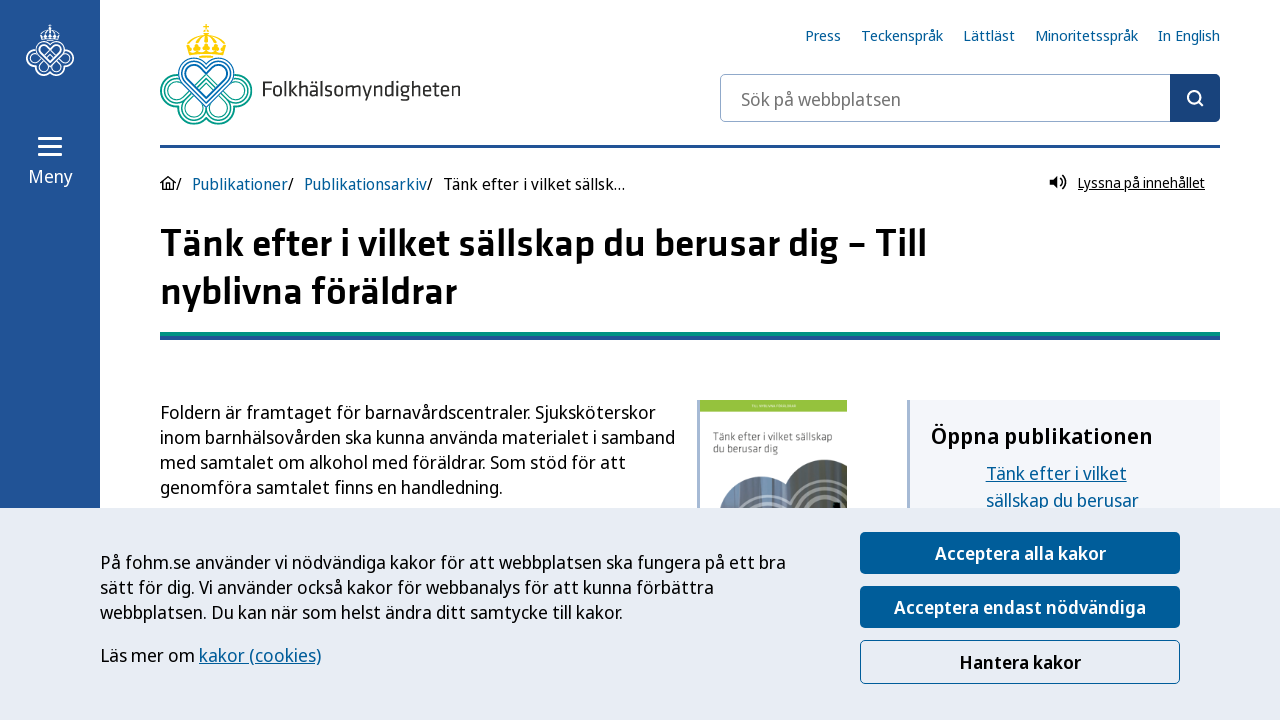

--- FILE ---
content_type: text/html; charset=utf-8
request_url: https://www.folkhalsomyndigheten.se/publikationer-och-material/publikationsarkiv/t/Tank-efter-i-vilket-sallskap-du-berusar-dig-Folder-till-nyblivna-foraldrar-/
body_size: 9110
content:

<!DOCTYPE HTML>
<html lang="sv">
<head>
    
<title>T&#xE4;nk efter i vilket s&#xE4;llskap du berusar dig &#x2013; Till nyblivna f&#xF6;r&#xE4;ldrar &#x2014; Folkh&#xE4;lsomyndigheten</title>
<meta charset="utf-8" />
<meta name="viewport" content="width=device-width, initial-scale=1" />
    <meta name="description" content="Den h&#xE4;r foldern v&#xE4;nder sig till f&#xF6;r&#xE4;ldrar som nyligen f&#xE5;tt barn och beskriver hur sm&#xE5; barn kan uppleva det n&#xE4;r vuxna dricker alkohol. Den uppmanar f&#xF6;r&#xE4;ldrar att fundera p&#xE5; om det finns n&#xE5;gon anledning att &#xE4;ndra sina alkoholvanor n&#xE4;r man blivit f&#xF6;r&#xE4;lder." />
    <link href="https://www.folkhalsomyndigheten.se/publikationer-och-material/publikationsarkiv/t/tank-efter-i-vilket-sallskap-du-berusar-dig-folder-till-nyblivna-foraldrar-/" rel="canonical" />
    <meta property="og:title" content="T&#xE4;nk efter i vilket s&#xE4;llskap du berusar dig &#x2013; Till nyblivna f&#xF6;r&#xE4;ldrar" />
    <meta name="og:description" content="Den h&#xE4;r foldern v&#xE4;nder sig till f&#xF6;r&#xE4;ldrar som nyligen f&#xE5;tt barn och beskriver hur sm&#xE5; barn kan uppleva det n&#xE4;r vuxna dricker alkohol. Den uppmanar f&#xF6;r&#xE4;ldrar att fundera p&#xE5; om det finns n&#xE5;gon anledning att &#xE4;ndra sina alkoholvanor n&#xE4;r man blivit f&#xF6;r&#xE4;lder." />
    <meta property="og:type" content="article" />
    <meta property="og:url" content="https://www.folkhalsomyndigheten.se/publikationer-och-material/publikationsarkiv/t/tank-efter-i-vilket-sallskap-du-berusar-dig-folder-till-nyblivna-foraldrar-/" />
    <meta property="og:image" content="https://www.folkhalsomyndigheten.se/mainweb/dist/images/share.png" />
    <meta name="pagetype" content="PublicationPage" />
    <meta name="google-site-verification" content="RuQQX1IUH0adoizeswjcNOpDYDk31OcYuLM5oNxNDPg" />

    <link rel="stylesheet" href="/Mainweb/dist/main.BmdEv3LY.css" nonce="w1pGGt1/WRss4CiahheJ5vBE6KoRaRwG0W&#x2B;LmS&#x2B;udMc=" />
    <link rel="stylesheet" media="print" href="/Mainweb/dist/print.DsW7A0E3.css" nonce="w1pGGt1/WRss4CiahheJ5vBE6KoRaRwG0W&#x2B;LmS&#x2B;udMc=" />
    <script id="Cookiebot" src="https://consent.cookiebot.com/uc.js" data-culture="sv" data-cbid="68414d2b-7cf3-4a24-9f87-f21e661abd48" data-blockingmode="auto" nonce="w1pGGt1/WRss4CiahheJ5vBE6KoRaRwG0W&#x2B;LmS&#x2B;udMc="></script>

    <!-- RekAI -->
    
<script data-cookieconsent="statistics" data-useconsent="true" defer src="https://static.rekai.se/5bd63f3a.js" nonce="w1pGGt1/WRss4CiahheJ5vBE6KoRaRwG0W&#x2B;LmS&#x2B;udMc="></script>
<script data-cookieconsent="statistics" src="https://static.rekai.se/addon/v3/rekai_autocomplete.min.js" nonce="w1pGGt1/WRss4CiahheJ5vBE6KoRaRwG0W&#x2B;LmS&#x2B;udMc="></script>
 
    <!-- End RekAI -->

    <!-- Extellio Tag Manager -->
    
<script data-cookieconsent="statistics" async id="ExtellioTagManager" nonce="w1pGGt1/WRss4CiahheJ5vBE6KoRaRwG0W&#x2B;LmS&#x2B;udMc=">
    var _mtm = window._mtm = window._mtm || [];
    _mtm.push({ 'mtm.startTime': (new Date().getTime()), 'event': 'mtm.Start' });

    function extellioCookieBotConsent(e) {
        if (Cookiebot.consent.statistics) {
            var d = document,
                g = d.createElement('script'),
                s = d.getElementsByTagName('script')[0];

            g.async = true;
            g.src = 'https://m.extellio.com/js/container_iYmZShdE.js';
            s.parentNode.insertBefore(g, s);

            g.onload = async function () {
                try {
                    // Wait for Extellio to initialize
                    await waitForExtellio();

                    window.extellio_actions.push(['rememberCookieConsentGiven']);
                } catch (error) {
                    console.error('Extellio failed to initialize:', error);
                }
            };
        } else {
            if (window.extellio && window.extellio_actions) {
                window.extellio_actions.push(['forgetCookieConsentGiven']);
            }
        }
    }

    async function waitForExtellio(maxRetries = 15, interval = 100) {
        let retries = 0;
        while (retries < maxRetries) {
            if (window.extellio && window.extellio_actions) {
                return;
            }
            await new Promise(resolve => setTimeout(resolve, interval));
            retries++;
        }
        throw new Error('Extellio did not initialize in time');
    }

    window.addEventListener('CookiebotOnAccept', extellioCookieBotConsent);
    window.addEventListener('CookiebotOnDecline', extellioCookieBotConsent);
</script>
    <!-- End Extellio Tag Manager -->
    
</head>
<body class="no-js  ">
    
    <nav class="focus-nav" aria-label="Hoppa till innehåll">
        <a href="#pageHeading" class="focus-nav__link">Till innehållet</a>
    </nav>
    

<nav class="navbar " aria-label="Navigeringsfält">
    <figure class="navbar__logo">
        <img src="/mainweb/dist/images/fohm-mobile-logo-white.svg" alt="Folkhälsomyndighetens logotyp" />
    </figure>
    <a class="navbar__logo navbar__logo--desktop" href="/" aria-label="Till startsidan, Folkhälsomyndigheten">
        <svg class="icon" aria-hidden="true"><use xlink:href="/Mainweb/dist/sprite.symbol.CxmZ_K63.svg#branding-symbol"></use></svg>
    </a>
    <div class="navbar__content">
            <form action="/sok/" method="GET" role="search" class="navbar__search-form h-hidden-medium-down" aria-label="Sök på webbplatsen">
                <div class="input input--search input--theme-blue">
                    <label for="page-search-sticky" class="h-visually-hidden">Sök på webbplatsen</label>
                    <input type="search" id="page-search-sticky" class="input__input" placeholder="Sök på webbplatsen">
                    <button type="submit" class="input__submit-btn" aria-label="Sök"></button>
                </div>
            </form>
        <button id="navbar-menu-toggle" aria-controls="navbar-flyout" aria-haspopup="true" aria-expanded="false" class="menu-toggle menu-toggle--light navbar__menu-toggle">
            <svg class="icon menu-toggle__icon menu-toggle__icon--closed" aria-hidden="true"><use xlink:href="/Mainweb/dist/sprite.symbol.CxmZ_K63.svg#hamburger"></use></svg>
            <svg class="icon menu-toggle__icon menu-toggle__icon--open" aria-hidden="true"><use xlink:href="/Mainweb/dist/sprite.symbol.CxmZ_K63.svg#cross"></use></svg>
            <span class="menu-toggle__label menu-toggle__label--closed">Meny</span>
            <span class="menu-toggle__label menu-toggle__label--open">Stäng</span>
        </button>
            <a href="?nav-open=true" class="menu-toggle__no-js menu-toggle__no-js--light">
                <svg class="icon menu-toggle__icon" aria-hidden="true"><use xlink:href="/Mainweb/dist/sprite.symbol.CxmZ_K63.svg#hamburger"></use></svg>
                <span class="menu-toggle__label">Meny</span>
            </a>
     </div>
</nav>
<div id="navbar-flyout" class="flyout ">
    <div class="navbar__inner">
        <nav class="menu" aria-label="Huvudmeny">
            


<ul class="menu__list menu__list--level-1">
            <li class="menu__item  ">
            <div class="menu__item-content">
                <a class="menu__link" href="/folkhalsorapportering-statistik/" >Statistik och data</a>
                    <button class="menu__item-toggle" aria-expanded="false" 
                        data-aria-controls="submenu-content-18918" 
                        data-submenu-endpoint="loadnavigationfragment?id=18918&amp;level=2"
                        data-expanded-false-label="Öppna undermeny för Statistik och data"
                        data-expanded-true-label="Stäng undermeny för Statistik och data">
                        <svg class="icon menu__item-toggle-icon menu__item-toggle-icon--plus">
                            <use xlink:href="/Mainweb/dist/sprite.symbol.CxmZ_K63.svg#plus"></use>
                        </svg>
                        <svg class="icon menu__item-toggle-icon menu__item-toggle-icon--minus">
                            <use xlink:href="/Mainweb/dist/sprite.symbol.CxmZ_K63.svg#minus"></use>
                        </svg>
                        <span class="h-visually-hidden menu__item-toggle-expanded-label">Öppna undermeny för Statistik och data</span>
                    </button>
            </div>
        </li>
        <li class="menu__item  ">
            <div class="menu__item-content">
                <a class="menu__link" href="/livsvillkor-levnadsvanor/" >Livsvillkor och levnadsvanor</a>
                    <button class="menu__item-toggle" aria-expanded="false" 
                        data-aria-controls="submenu-content-18919" 
                        data-submenu-endpoint="loadnavigationfragment?id=18919&amp;level=2"
                        data-expanded-false-label="Öppna undermeny för Livsvillkor och levnadsvanor"
                        data-expanded-true-label="Stäng undermeny för Livsvillkor och levnadsvanor">
                        <svg class="icon menu__item-toggle-icon menu__item-toggle-icon--plus">
                            <use xlink:href="/Mainweb/dist/sprite.symbol.CxmZ_K63.svg#plus"></use>
                        </svg>
                        <svg class="icon menu__item-toggle-icon menu__item-toggle-icon--minus">
                            <use xlink:href="/Mainweb/dist/sprite.symbol.CxmZ_K63.svg#minus"></use>
                        </svg>
                        <span class="h-visually-hidden menu__item-toggle-expanded-label">Öppna undermeny för Livsvillkor och levnadsvanor</span>
                    </button>
            </div>
        </li>
        <li class="menu__item  ">
            <div class="menu__item-content">
                <a class="menu__link" href="/mikrobiologi-laboratorieanalyser/" >Mikrobiologi och laboratorieanalyser</a>
                    <button class="menu__item-toggle" aria-expanded="false" 
                        data-aria-controls="submenu-content-18920" 
                        data-submenu-endpoint="loadnavigationfragment?id=18920&amp;level=2"
                        data-expanded-false-label="Öppna undermeny för Mikrobiologi och laboratorieanalyser"
                        data-expanded-true-label="Stäng undermeny för Mikrobiologi och laboratorieanalyser">
                        <svg class="icon menu__item-toggle-icon menu__item-toggle-icon--plus">
                            <use xlink:href="/Mainweb/dist/sprite.symbol.CxmZ_K63.svg#plus"></use>
                        </svg>
                        <svg class="icon menu__item-toggle-icon menu__item-toggle-icon--minus">
                            <use xlink:href="/Mainweb/dist/sprite.symbol.CxmZ_K63.svg#minus"></use>
                        </svg>
                        <span class="h-visually-hidden menu__item-toggle-expanded-label">Öppna undermeny för Mikrobiologi och laboratorieanalyser</span>
                    </button>
            </div>
        </li>
        <li class="menu__item  ">
            <div class="menu__item-content">
                <a class="menu__link" href="/smittskydd-beredskap/" >Smittskydd och beredskap</a>
                    <button class="menu__item-toggle" aria-expanded="false" 
                        data-aria-controls="submenu-content-18921" 
                        data-submenu-endpoint="loadnavigationfragment?id=18921&amp;level=2"
                        data-expanded-false-label="Öppna undermeny för Smittskydd och beredskap"
                        data-expanded-true-label="Stäng undermeny för Smittskydd och beredskap">
                        <svg class="icon menu__item-toggle-icon menu__item-toggle-icon--plus">
                            <use xlink:href="/Mainweb/dist/sprite.symbol.CxmZ_K63.svg#plus"></use>
                        </svg>
                        <svg class="icon menu__item-toggle-icon menu__item-toggle-icon--minus">
                            <use xlink:href="/Mainweb/dist/sprite.symbol.CxmZ_K63.svg#minus"></use>
                        </svg>
                        <span class="h-visually-hidden menu__item-toggle-expanded-label">Öppna undermeny för Smittskydd och beredskap</span>
                    </button>
            </div>
        </li>
        <li class="menu__item  ">
            <div class="menu__item-content">
                <a class="menu__link" href="/anmal-och-rapportera/" >Anm&#xE4;l och rapportera</a>
                    <button class="menu__item-toggle" aria-expanded="false" 
                        data-aria-controls="submenu-content-149271" 
                        data-submenu-endpoint="loadnavigationfragment?id=149271&amp;level=2"
                        data-expanded-false-label="Öppna undermeny för Anm&#xE4;l och rapportera"
                        data-expanded-true-label="Stäng undermeny för Anm&#xE4;l och rapportera">
                        <svg class="icon menu__item-toggle-icon menu__item-toggle-icon--plus">
                            <use xlink:href="/Mainweb/dist/sprite.symbol.CxmZ_K63.svg#plus"></use>
                        </svg>
                        <svg class="icon menu__item-toggle-icon menu__item-toggle-icon--minus">
                            <use xlink:href="/Mainweb/dist/sprite.symbol.CxmZ_K63.svg#minus"></use>
                        </svg>
                        <span class="h-visually-hidden menu__item-toggle-expanded-label">Öppna undermeny för Anm&#xE4;l och rapportera</span>
                    </button>
            </div>
        </li>
        <li class="menu__item  ">
            <div class="menu__item-content">
                <a class="menu__link" href="/regler-och-tillsyn/" >Regler och tillsyn</a>
                    <button class="menu__item-toggle" aria-expanded="false" 
                        data-aria-controls="submenu-content-149258" 
                        data-submenu-endpoint="loadnavigationfragment?id=149258&amp;level=2"
                        data-expanded-false-label="Öppna undermeny för Regler och tillsyn"
                        data-expanded-true-label="Stäng undermeny för Regler och tillsyn">
                        <svg class="icon menu__item-toggle-icon menu__item-toggle-icon--plus">
                            <use xlink:href="/Mainweb/dist/sprite.symbol.CxmZ_K63.svg#plus"></use>
                        </svg>
                        <svg class="icon menu__item-toggle-icon menu__item-toggle-icon--minus">
                            <use xlink:href="/Mainweb/dist/sprite.symbol.CxmZ_K63.svg#minus"></use>
                        </svg>
                        <span class="h-visually-hidden menu__item-toggle-expanded-label">Öppna undermeny för Regler och tillsyn</span>
                    </button>
            </div>
        </li>
        <li class="menu__item  ">
            <div class="menu__item-content">
                <a class="menu__link" href="/om-folkhalsa-och-folkhalsoarbete/" >Om folkh&#xE4;lsa och folkh&#xE4;lsoarbete</a>
                    <button class="menu__item-toggle" aria-expanded="false" 
                        data-aria-controls="submenu-content-91358" 
                        data-submenu-endpoint="loadnavigationfragment?id=91358&amp;level=2"
                        data-expanded-false-label="Öppna undermeny för Om folkh&#xE4;lsa och folkh&#xE4;lsoarbete"
                        data-expanded-true-label="Stäng undermeny för Om folkh&#xE4;lsa och folkh&#xE4;lsoarbete">
                        <svg class="icon menu__item-toggle-icon menu__item-toggle-icon--plus">
                            <use xlink:href="/Mainweb/dist/sprite.symbol.CxmZ_K63.svg#plus"></use>
                        </svg>
                        <svg class="icon menu__item-toggle-icon menu__item-toggle-icon--minus">
                            <use xlink:href="/Mainweb/dist/sprite.symbol.CxmZ_K63.svg#minus"></use>
                        </svg>
                        <span class="h-visually-hidden menu__item-toggle-expanded-label">Öppna undermeny för Om folkh&#xE4;lsa och folkh&#xE4;lsoarbete</span>
                    </button>
            </div>
        </li>
        <li class="menu__item  menu__item--expanded">
            <div class="menu__item-content">
                <a class="menu__link" href="/publikationer-och-material/" >Publikationer</a>
                    <button class="menu__item-toggle" aria-expanded="true" 
                        data-aria-controls="submenu-content-6196" 
                        data-submenu-endpoint="loadnavigationfragment?id=6196&amp;level=2"
                        data-expanded-false-label="Öppna undermeny för Publikationer"
                        data-expanded-true-label="Stäng undermeny för Publikationer">
                        <svg class="icon menu__item-toggle-icon menu__item-toggle-icon--plus">
                            <use xlink:href="/Mainweb/dist/sprite.symbol.CxmZ_K63.svg#plus"></use>
                        </svg>
                        <svg class="icon menu__item-toggle-icon menu__item-toggle-icon--minus">
                            <use xlink:href="/Mainweb/dist/sprite.symbol.CxmZ_K63.svg#minus"></use>
                        </svg>
                        <span class="h-visually-hidden menu__item-toggle-expanded-label">Öppna undermeny för Publikationer</span>
                    </button>
            </div>
                <div class="menu__list-wrapper menu__list-wrapper--visible" id="submenu-content-6196">
                    <ul class="menu__list menu__list--level-2">
                                <li class="menu__item  ">
            <div class="menu__item-content">
                <a class="menu__link" href="/publikationer-och-material/publikationer/" >S&#xF6;k publikationer</a>
            </div>
        </li>
        <li class="menu__item  ">
            <div class="menu__item-content">
                <a class="menu__link" href="/publikationer-och-material/borttagna-publikationer/" >Borttagna publikationer</a>
            </div>
        </li>
        <li class="menu__item  ">
            <div class="menu__item-content">
                <a class="menu__link" href="/publikationer-och-material/kundtjanst-och-kopvillkor/" >Kundtj&#xE4;nst och k&#xF6;pvillkor</a>
            </div>
        </li>
        <li class="menu__item  ">
            <div class="menu__item-content">
                <a class="menu__link" href="/publikationer-och-material/remisser-och-remissvar/" >Remisser och remissvar</a>
                    <button class="menu__item-toggle" aria-expanded="false" 
                        data-aria-controls="submenu-content-18693" 
                        data-submenu-endpoint="loadnavigationfragment?id=18693&amp;level=3"
                        data-expanded-false-label="Öppna undermeny för Remisser och remissvar"
                        data-expanded-true-label="Stäng undermeny för Remisser och remissvar">
                        <svg class="icon menu__item-toggle-icon menu__item-toggle-icon--plus">
                            <use xlink:href="/Mainweb/dist/sprite.symbol.CxmZ_K63.svg#plus"></use>
                        </svg>
                        <svg class="icon menu__item-toggle-icon menu__item-toggle-icon--minus">
                            <use xlink:href="/Mainweb/dist/sprite.symbol.CxmZ_K63.svg#minus"></use>
                        </svg>
                        <span class="h-visually-hidden menu__item-toggle-expanded-label">Öppna undermeny för Remisser och remissvar</span>
                    </button>
            </div>
        </li>
        <li class="menu__item  ">
            <div class="menu__item-content">
                <a class="menu__link" href="/publikationer-och-material/foreskrifter-och-allmanna-rad/" >F&#xF6;reskrifter och allm&#xE4;nna r&#xE5;d</a>
                    <button class="menu__item-toggle" aria-expanded="false" 
                        data-aria-controls="submenu-content-7040" 
                        data-submenu-endpoint="loadnavigationfragment?id=7040&amp;level=3"
                        data-expanded-false-label="Öppna undermeny för F&#xF6;reskrifter och allm&#xE4;nna r&#xE5;d"
                        data-expanded-true-label="Stäng undermeny för F&#xF6;reskrifter och allm&#xE4;nna r&#xE5;d">
                        <svg class="icon menu__item-toggle-icon menu__item-toggle-icon--plus">
                            <use xlink:href="/Mainweb/dist/sprite.symbol.CxmZ_K63.svg#plus"></use>
                        </svg>
                        <svg class="icon menu__item-toggle-icon menu__item-toggle-icon--minus">
                            <use xlink:href="/Mainweb/dist/sprite.symbol.CxmZ_K63.svg#minus"></use>
                        </svg>
                        <span class="h-visually-hidden menu__item-toggle-expanded-label">Öppna undermeny för F&#xF6;reskrifter och allm&#xE4;nna r&#xE5;d</span>
                    </button>
            </div>
        </li>
        <li class="menu__item  ">
            <div class="menu__item-content">
                <a class="menu__link" href="/publikationer-och-material/utblick-folkhalsa/" >Utblick folkh&#xE4;lsa</a>
            </div>
        </li>

                    </ul>
                </div>
        </li>

            <li class="menu__item menu__item--global-nav h-hidden-medium-up">
                <div class="menu__item-content">
                    <a class="menu__link" href="/nyheter-och-press/">Press</a>
                </div>
            </li>
            <li class="menu__item menu__item--global-nav h-hidden-medium-up">
                <div class="menu__item-content">
                    <a class="menu__link" href="/sprakversioner/teckensprak/">Teckenspr&#xE5;k</a>
                </div>
            </li>
            <li class="menu__item menu__item--global-nav h-hidden-medium-up">
                <div class="menu__item-content">
                    <a class="menu__link" href="/sprakversioner/lattlast/">L&#xE4;ttl&#xE4;st</a>
                </div>
            </li>
            <li class="menu__item menu__item--global-nav h-hidden-medium-up">
                <div class="menu__item-content">
                    <a class="menu__link" href="/sprakversioner/minoritetssprak/">Minoritetsspr&#xE5;k</a>
                </div>
            </li>
            <li class="menu__item menu__item--global-nav h-hidden-medium-up">
                <div class="menu__item-content">
                    <a class="menu__link" href="/the-public-health-agency-of-sweden/" lang="en">In English</a>
                </div>
            </li>
</ul>
             
            <button class="menu-toggle-tabloop">Stäng menyn</button>
        </nav>
    </div>
</div>



    <div class="page">
        <div class="grid-container">
            <div class="grid-container__padding">
                <div id="alert-banner-ie" class="notification notification--warning" role="alert" aria-live="polite">
                    <h2 class="headline-3">Webbplatsen stödjer inte längre Internet Explorer</h2>
                    <p>Folkhälsomyndigheten.se stödjer inte längre Internet Explorer. <br />För att du ska få den bästa användarupplevelsen rekommenderar vi dig att använda den senaste versionen av någon av de vanligaste webbläsarna (Microsoft Edge, Microsoft Edge Chromium, Google Chrome, Safari, Mozilla Firefox). <br />Vi har byggt webbplatsen i enlighet med gällande standarder, i stället för att anpassa den efter felaktigheter och brister i specifika webbläsare.
					</p>
                </div>
                
                

<header class="header">
        <nav class="header__top-links" aria-label="Snabblänkar">
            <ul>
                <li>
                     <a href="/nyheter-och-press/">Press</a>
                </li>
                <li>
                     <a href="/sprakversioner/teckensprak/">Teckenspr&#xE5;k</a>
                </li>
                <li>
                     <a href="/sprakversioner/lattlast/">L&#xE4;ttl&#xE4;st</a>
                </li>
                <li>
                     <a href="/sprakversioner/minoritetssprak/">Minoritetsspr&#xE5;k</a>
                </li>
            <li>
                <a href="/the-public-health-agency-of-sweden/" lang="en">In English</a>
            </li>
            </ul>
        </nav>
 
    <div class="header__inner">
        <a href="/" aria-label="Till startsidan, Folkhälsomyndigheten" class="header__logo">
            <picture>
                <source media="(min-width: 968px)" srcset="/mainweb/dist/images/logo.svg" />
                <img alt="" src="/mainweb/dist/images/fohm-mobile-logo.svg" />
            </picture>
        </a>
        <div class="header__content">
                <form action="/sok/" method="GET" class="page-search h-hidden-medium-down" role="search" aria-label="Sök på webbplatsen">
                    <div class="input input--search">
                        <label for="page-search" class="h-visually-hidden">Sök på webbplatsen</label>
                        <input type="search" id="page-search" class="input__input" name="query" placeholder="Sök på webbplatsen">
                        <button type="submit" class="input__submit-btn" aria-label="Sök"></button>
                    </div>
                </form>
            <button id="header-menu-toggle" aria-controls="navbar-menu-toggle" aria-haspopup="true" aria-expanded="false" class="menu-toggle menu-toggle--dark header__menu-toggle h-hidden-large-up">
                <svg class="icon menu-toggle__icon" aria-hidden="true"><use xlink:href="/Mainweb/dist/sprite.symbol.CxmZ_K63.svg#hamburger"></use></svg>
                <span class="menu-toggle__label menu-toggle__label--closed">Meny</span>
                <span class="menu-toggle__label menu-toggle__label--open">Stäng</span>
            </button>
        </div>
    </div>
</header>
    <form action="/sok/" method="GET" role="search" class="page-search h-hidden-medium-up" aria-label="Sök på webbplatsen">
        <div class="input input--search">
            <label for="page-search-tablet" class="h-visually-hidden">Sök på webbplatsen</label>
            <input type="search" id="page-search-tablet" class="input__input" name="query" placeholder="Sök på webbplatsen">
            <button type="submit" class="input__submit-btn" aria-label="Sök"></button>
        </div>
    </form>


                    <div class="flex h-padding-y-medium-16 flex-justify-space-between">
                        

<nav class="breadcrumbs-container" aria-label="Brödsmulor">
    <ol class="breadcrumbs">
        <li class="breadcrumbs__item breadcrumbs__item--home">
            <svg class="icon breadcrumbs__icon" aria-hidden="true"><use xlink:href="/Mainweb/dist/sprite.symbol.CxmZ_K63.svg#home"></use></svg>
        </li>
            <li class="breadcrumbs__item breadcrumbs__item--toggle">
                <button class="breadcrumbs__item--toggle__button js-breadcrumbs-toggler" title="Toggle breadcrumbs" aria-controls="breadcrumbs-collapsed-container" aria-expanded="false">
                    <svg class="breadcrumbs__item--toggle__icon" aria-hidden="true"><use xlink:href="/Mainweb/dist/sprite.symbol.CxmZ_K63.svg#dots-horizontal"></use></svg>
                </button>
            </li>
                <li class="breadcrumbs__item">
                    <a class="breadcrumbs__link" href="/publikationer-och-material/">Publikationer</a>
                </li>
                <li class="breadcrumbs__item">
                    <a class="breadcrumbs__link" href="/publikationer-och-material/publikationer/">Publikationsarkiv</a>
                </li>
            <li class="breadcrumbs__item breadcrumbs__item--current">
                <span class="breadcrumbs__text">T&#xE4;nk efter i vilket s&#xE4;llskap du berusar dig &#x2013; Till nyblivna f&#xF6;r&#xE4;ldrar</span>
            </li>
    </ol>
    <div class="breadcrumbs--collapsed__container" id="breadcrumbs-collapsed-container">
        <ol class="breadcrumbs breadcrumbs--collapsed">
                <li>
                    <a class="breadcrumbs__link" href="/publikationer-och-material/">Publikationer</a>
                </li>
                <li>
                    <a class="breadcrumbs__link" href="/publikationer-och-material/publikationer/">Publikationsarkiv</a>
                </li>
        </ol>
    </div>
</nav>

                        

<a href="//app-eu.readspeaker.com/cgi-bin/rsent?customerid=11438&amp;lang=sv_se&amp;readclass=rs-listen&amp;url=https://www.folkhalsomyndigheten.se/publikationer-och-material/publikationsarkiv/t/tank-efter-i-vilket-sallskap-du-berusar-dig-folder-till-nyblivna-foraldrar-/" title="F&#xE5; sidans inneh&#xE5;ll uppl&#xE4;st"
   class="readspeaker-link read-speaker rs_preserve rs_skip rs_fohmplaybtn m-left-auto  rs_docreader">
    <span class="readspeaker-link__icon-wrapper">
        <svg class="icon readspeaker-link__icon" aria-hidden="true"><use xlink:href="/Mainweb/dist/sprite.symbol.CxmZ_K63.svg#listen"></use></svg>
    </span>
    <span class="readspeaker-link__text">Lyssna p&#xE5; inneh&#xE5;llet</span>
</a>
<div id="readspeaker"
     class="rs_preserve rs_skip rs_addtools rs_splitbutton rs_exp  mega_toggle rsfloating rsbtn  ">
</div>
                    </div>
                <main class="main" data-sticky-navbar-root="true">


    <div class="page__content-header">
        <h1 id="pageHeading" class="rs-listen">
            Tänk efter i vilket sällskap du berusar dig – Till nyblivna föräldrar
        </h1>
    </div>
                        <div class="separator separator--double-border"></div>

                    <div class="rs-listen">
                            <div class="grid">
                                <div class="col-12 col-xlarge-8 ">
                                    
                                    

<div class="flex flex-col flex-align-start flex-row-medium flex-row-gap-20 flex-column-gap-60">
    <section class="rte page__rte-content">
        
<p>Foldern &auml;r framtaget f&ouml;r barnav&aring;rdscentraler. Sjuksk&ouml;terskor inom barnh&auml;lsov&aring;rden ska kunna anv&auml;nda materialet i samband med samtalet om alkohol med f&ouml;r&auml;ldrar. Som st&ouml;d f&ouml;r att genomf&ouml;ra samtalet finns en handledning.</p>
<p>Den h&auml;r foldern v&auml;nder sig till f&ouml;r&auml;ldrar som nyligen f&aring;tt barn och beskriver hur sm&aring; barn kan uppleva det n&auml;r vuxna dricker alkohol. Den uppmanar f&ouml;r&auml;ldrar att fundera p&aring; om det finns n&aring;gon anledning att &auml;ndra sina alkoholvanor n&auml;r man blivit f&ouml;r&auml;lder.</p>
<h2>Best&auml;ll publikation</h2>
<p><a href="https://qsb.ekvist.se/FOHM#prod-FOHM15019">L&auml;gg i varukorg (qsb.ekvist.se)</a></p>
<h2>Relaterad l&auml;sning</h2>
<p><a title="T&auml;nk efter i vilket s&auml;llskap du berusar dig &ndash; Folder till f&ouml;r&auml;ldrar med barn som &auml;r ett &aring;r eller &auml;ldre" href="/publikationer-och-material/publikationsarkiv/t/tank-efter-i-vilket-sallskap-du-berusar-dig-folder-till-foraldrar-med-barn-som-ar-ett-ar-eller-aldre/">T&auml;nk efter i vilket s&auml;llskap du berusar dig &ndash; Till f&ouml;r&auml;ldrar med barn som &auml;r ett &aring;r eller &auml;ldre</a></p>    
    </section>
    <img src="/contentassets/75c512540bcb4718aec9f42321e8070f/thumbnail/cc5d7fef-59d1-4847-a4b8-bbfcafde538b.png?width=200" alt="" class="h-page-thumbnail-150 h-border-left-3">
</div>

<div class="h-margin-y-32">
    <div class="tag">
        <span class="tag__label">F&#xF6;rfattare:</span>
        <span>Folkh&#xE4;lsomyndigheten</span>
    </div>
    <div class="tag">
        <span class="tag__label">Publicerad:</span>
        <time class="related-content-aside__item-date-time" datetime="2015-05-06">6 maj 2015</time>
    </div>
    <div class="tag">
        <span class="tag__label">Antal sidor:</span>
        <span>4</span>
    </div>
        <div class="tag">
            <span class="tag__label">Artikelnummer:</span>
            <span>15019</span>
        </div>
</div>


                                    
                                    
                                </div>
                                <div class="col-12 col-xlarge-4">
                                    <aside class="page__aside">
                                        <div class="grid grid-no-column-gap-large">

    
<div class="col-12 col-medium-6 col-large-12">
    <div class="media-content media-content--theme media-content--theme-grey media-content--padded">
        <h2 class="headline-4">&#xD6;ppna publikationen</h2>
            <div class="media-content__body">
                <section>
                    <a href="/contentassets/75c512540bcb4718aec9f42321e8070f/tank-efter-nyblivna-foraldrar.pdf" class="link file pdf" target="_blank">T&#xE4;nk efter i vilket s&#xE4;llskap du berusar dig &#x2013; Till nyblivna f&#xF6;r&#xE4;ldrar (PDF, 611 kB)<span class="h-visually-hidden">(Öppnas i nytt fönster)</span></a>
                    <div class="flex flex-wrap flex-gap-10 h-margin-top-24">
                        <a href="/contentassets/75c512540bcb4718aec9f42321e8070f/tank-efter-nyblivna-foraldrar.pdf" class="link-box rspkr_dr_added" download>
                            <span class="link-box__link-text">Ladda ner</span>
                            <span class="link-box__icon-wrapper">
                                <svg class="icon link-box__icon" aria-label="Ladda ner publikationen"><use xlink:href="/Mainweb/dist/sprite.symbol.CxmZ_K63.svg#download"></use></svg>
                            </span>
                        </a>
                    </div>
                </section>
            </div>
    </div>
</div>
                                            
                                            
                                            
                                            
                                        </div>
                                    </aside>
                                </div>
                            </div>
                    </div>
                    <div class="module-cookies"></div>
                </main>
            </div>
        </div>
        
        

<footer class="footer">
    <div class="footer__inner">
        <div class="footer__content">
            <div class="grid">
                <div class="col-12 col-medium-6 col-large-4">
                    <div class="footer__column">
                        


<h2 class="footer__heading">Om myndigheten</h2>

<p><a title="E-post till Folkh&auml;lsomyndigheten" href="mailto:info@folkhalsomyndigheten.se">info@folkhalsomyndigheten.se</a></p>
<p><a href="mailto:svarstjanst@folkhalsomyndigheten.se">svarstjanst@folkhalsomyndigheten.se</a></p>
<p>Telefon till v&auml;xeln: <a href="tel:0102052000">010-205 20 00</a></p>

    <ul class="footer__link-list footer__link-list--margin-top">
            <li class="footer__link-list-item">
                <svg class="icon footer__link-list-icon" aria-hidden="true"><use xlink:href="/Mainweb/dist/sprite.symbol.CxmZ_K63.svg#arrow-right"></use></svg>
                <a href="/om-folkhalsomyndigheten/kontakta-folkhalsomyndigheten/">Fler kontaktuppgifter</a>
            </li>
            <li class="footer__link-list-item">
                <svg class="icon footer__link-list-icon" aria-hidden="true"><use xlink:href="/Mainweb/dist/sprite.symbol.CxmZ_K63.svg#arrow-right"></use></svg>
                <a href="/om-folkhalsomyndigheten/jobba-hos-oss/">Jobba hos oss</a>
            </li>
            <li class="footer__link-list-item">
                <svg class="icon footer__link-list-icon" aria-hidden="true"><use xlink:href="/Mainweb/dist/sprite.symbol.CxmZ_K63.svg#arrow-right"></use></svg>
                <a href="/nyheter-och-press/">Nyheter och press</a>
            </li>
            <li class="footer__link-list-item">
                <svg class="icon footer__link-list-icon" aria-hidden="true"><use xlink:href="/Mainweb/dist/sprite.symbol.CxmZ_K63.svg#arrow-right"></use></svg>
                <a href="/konferens-och-utbildning/">Konferens, webbinarium och utbildning</a>
            </li>
            <li class="footer__link-list-item">
                <svg class="icon footer__link-list-icon" aria-hidden="true"><use xlink:href="/Mainweb/dist/sprite.symbol.CxmZ_K63.svg#arrow-right"></use></svg>
                <a href="/om-folkhalsomyndigheten/">Om Folkh&#xE4;lsomyndigheten</a>
            </li>
            <li class="footer__link-list-item">
                <svg class="icon footer__link-list-icon" aria-hidden="true"><use xlink:href="/Mainweb/dist/sprite.symbol.CxmZ_K63.svg#arrow-right"></use></svg>
                <a href="/om-folkhalsomyndigheten/om-webbplatsen/behandling-av-personuppgifter/">Behandling av personuppgifter</a>
            </li>
    </ul>

                    </div>
                </div>
                <div class="col-12 col-medium-6 col-large-8">
                    <div class="footer__column footer__column--right">
                        <div class="footer__column">
                            


<h2 class="footer__heading">Om webbplatsen</h2>



    <ul class="footer__link-list footer__link-list--margin-top">
            <li class="footer__link-list-item">
                <svg class="icon footer__link-list-icon" aria-hidden="true"><use xlink:href="/Mainweb/dist/sprite.symbol.CxmZ_K63.svg#arrow-right"></use></svg>
                <a href="/sprakversioner/">L&#xE4;ttl&#xE4;st, teckenspr&#xE5;k och minoritetsspr&#xE5;k</a>
            </li>
            <li class="footer__link-list-item">
                <svg class="icon footer__link-list-icon" aria-hidden="true"><use xlink:href="/Mainweb/dist/sprite.symbol.CxmZ_K63.svg#arrow-right"></use></svg>
                <a href="/om-folkhalsomyndigheten/om-webbplatsen/fler-webbplatser/">Fler webbplatser</a>
            </li>
            <li class="footer__link-list-item">
                <svg class="icon footer__link-list-icon" aria-hidden="true"><use xlink:href="/Mainweb/dist/sprite.symbol.CxmZ_K63.svg#arrow-right"></use></svg>
                <a href="/om-folkhalsomyndigheten/om-webbplatsen/tillganglighetsredogorelse/">Tillg&#xE4;nglighetsredog&#xF6;relse</a>
            </li>
            <li class="footer__link-list-item">
                <svg class="icon footer__link-list-icon" aria-hidden="true"><use xlink:href="/Mainweb/dist/sprite.symbol.CxmZ_K63.svg#arrow-right"></use></svg>
                <a href="/om-folkhalsomyndigheten/om-webbplatsen/kakor/">Kakor (cookies)</a>
            </li>
            <li class="footer__link-list-item">
                <svg class="icon footer__link-list-icon" aria-hidden="true"><use xlink:href="/Mainweb/dist/sprite.symbol.CxmZ_K63.svg#cookies"></use></svg>
                <button class="footer__link-list-button js-show-cookie-banner-details">
                    Hantera kakor
                </button>
            </li>
            <li class="footer__link-list-item">
                <svg class="icon footer__link-list-icon" aria-hidden="true"><use xlink:href="/Mainweb/dist/sprite.symbol.CxmZ_K63.svg#arrow-right"></use></svg>
                <a href="/the-public-health-agency-of-sweden/" lang="en">In English</a>
            </li>
    </ul>

                        </div>
                        <div>
                            


<h2 class="footer__heading">F&#xF6;lj oss</h2>



    <ul class="footer__link-list footer__link-list--margin-top">
            <li class="footer__link-list-item">
                <svg class="icon footer__link-list-icon" aria-hidden="true"><use xlink:href="/Mainweb/dist/sprite.symbol.CxmZ_K63.svg#arrow-right"></use></svg>
                <a href="/nyheter-och-press/sociala-medier/">Sociala medier</a>
            </li>
            <li class="footer__link-list-item">
                <svg class="icon footer__link-list-icon" aria-hidden="true"><use xlink:href="/Mainweb/dist/sprite.symbol.CxmZ_K63.svg#arrow-right"></use></svg>
                <a href="/nyheter-och-press/prenumerera/">Nyhetsbrev</a>
            </li>
            <li class="footer__link-list-item">
                <svg class="icon footer__link-list-icon" aria-hidden="true"><use xlink:href="/Mainweb/dist/sprite.symbol.CxmZ_K63.svg#arrow-right"></use></svg>
                <a href="/nyheter-och-press/prenumerera/rss/">RSS</a>
            </li>
            <li class="footer__link-list-item">
                <svg class="icon footer__link-list-icon" aria-hidden="true"><use xlink:href="/Mainweb/dist/sprite.symbol.CxmZ_K63.svg#arrow-right"></use></svg>
                <a href="/nyheter-och-press/podden-liv-halsa/">Podden Liv &amp; h&#xE4;lsa</a>
            </li>
    </ul>

                        </div>
                    </div>
                </div>
            </div>
        </div>
    </div>
    <div class="footer__bottom">
        <div class="footer__bottom-inner">
            <div class="footer__bottom-content">
                
<p>Folkh&auml;lsomyndigheten (Fohm) &auml;r en nationell kunskapsmyndighet som arbetar f&ouml;r en b&auml;ttre folkh&auml;lsa. Det g&ouml;r myndigheten genom att utveckla och st&ouml;dja samh&auml;llets arbete med att fr&auml;mja h&auml;lsa, f&ouml;rebygga oh&auml;lsa och skydda mot h&auml;lsohot. V&aring;r vision &auml;r en folkh&auml;lsa som st&auml;rker samh&auml;llets utveckling. </p>
            </div>
        </div>
    </div>
</footer>
        
<nav aria-label="Gå till toppen av sidan" id="ScrollToTop">
    <button title="Gå till toppen av sidan" aria-label="Gå till toppen av sidan" class="scroll-to-top">
        <svg class="icon scroll-to-top__icon" aria-hidden="true"><use xlink:href="/Mainweb/dist/sprite.symbol.CxmZ_K63.svg#arrow-right"></use></svg>
    </button>
</nav>
    </div>
    <script type="module" data-cookieconsent="ignore" src="/Mainweb/dist/main.Dfksen2B.js" nonce="w1pGGt1/WRss4CiahheJ5vBE6KoRaRwG0W&#x2B;LmS&#x2B;udMc="></script>
        
    <script defer="defer" nonce="w1pGGt1/WRss4CiahheJ5vBE6KoRaRwG0W&#x2B;LmS&#x2B;udMc=" src="/Util/Find/epi-util/find.js"></script>
<script nonce="w1pGGt1/WRss4CiahheJ5vBE6KoRaRwG0W&#x2B;LmS&#x2B;udMc=">
document.addEventListener('DOMContentLoaded',function(){if(typeof FindApi === 'function'){var api = new FindApi();api.setApplicationUrl('/');api.setServiceApiBaseUrl('/find_v2/');api.processEventFromCurrentUri();api.bindWindowEvents();api.bindAClickEvent();api.sendBufferedEvents();}})
</script>

    

</body>
</html>
